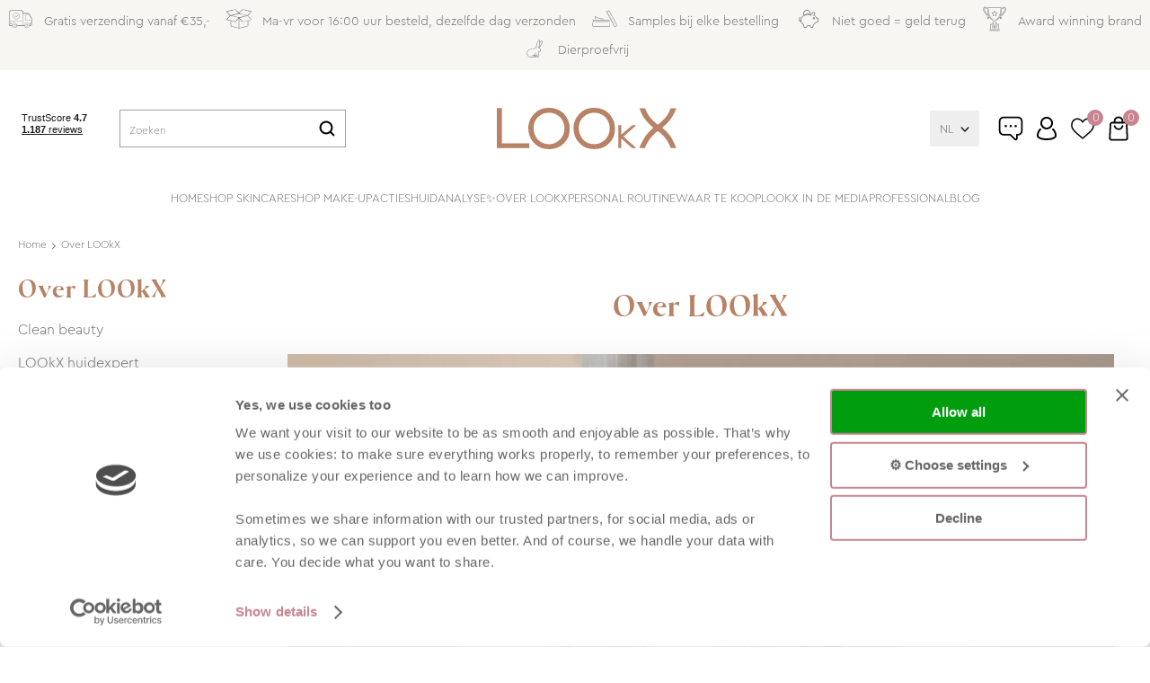

--- FILE ---
content_type: text/html; charset=utf-8
request_url: https://www.lookx.com/nl/pages/over-lookx/
body_size: 13453
content:
<!DOCTYPE html>


<html lang="nl">
<head>
    <meta http-equiv="Content-Type" content="text/html; charset=UTF-8"/>
<!--

Powered by NextChapter eCommerce
Unlock your growth at https://www.nextchapter-ecommerce.com

-->


<title>Over LOOkX Smart - Clean - Beauty</title>

<meta name="description" content="Dit van oorsprong Hollandse merk is grenzeloos goed. Met fans over de hele wereld, combineert LOOkX Dutch design met Italian beauty en Swiss science.">
    <meta property="og:image" content="http://cdn.nextchapter-ecommerce.com/Public/lookx_com/Images/og_logo.jpg">

<meta property="og:title" content="Over LOOkX Smart - Clean - Beauty">
<meta property="og:description" content="Dit van oorsprong Hollandse merk is grenzeloos goed. Met fans over de hele wereld, combineert LOOkX Dutch design met Italian beauty en Swiss science.">
<meta property="og:url" content="https://www.lookx.com/nl/pages/over-lookx/">

<meta name="format-detection" content="telephone=no">
<meta name="msapplication-tap-highlight" content="no">


    <meta name="viewport" content="width=device-width, initial-scale=1">

    <meta name="robots" content="index,follow">

<meta name="copyright" content="Copyright © NextChapter Software B.V. - All rights reserved">
<meta name="author" content="NextChapter Software B.V.">

<meta name="google-site-verification" content="GHgxV6ovXhnDljwb5VbymCO7JGJUghfwDSHsxZcUrWM" />
<meta name="google-site-verification" content="GABE_88fR7Ja9cpEQhjQMPPeneD3jsiXnnA8Dm6R95k" />
    <link rel="canonical" href="https://www.lookx.com/nl/pages/over-lookx/">

    <link rel="shortcut icon" href="//cdn.nextchapter-ecommerce.com/Public/lookx_com/images/favicon.png">

<link rel="Stylesheet" type="text/css" href="//cdn.nextchapter-ecommerce.com/Public/Styles/GetCss?s=lookx_com&amp;m=m&amp;p=1.191.3.0&amp;v=prod">


    
<script>
    !function(n,o,t){n.nextchapter={cookies:function e(){function c(o,t){var e=o[1];(!e||t[e])&&(0,o[0])(t,n)}function i(n){o.push(n)}return{onConsent:function(n,o){o?i([o,n]):i([n])},consented:function(n){for(var t=0,e=o.length;t<e;t++)c(o[t],n)},isConsented:function(o){var e=n[t]();return!!e&&!!e[o]&&e[o]}}}()}}(window,[],"getCookieConsent");

</script>


<script>
    dataLayer = [];

    
    nextchapter.cookies.onConsent(function(consent) {
        if (consent.preferences)
            dataLayer.push({ 'event': 'cookieconsent_preferences' });

        if (consent.statistics)
            dataLayer.push({ 'event': 'cookieconsent_statistics' });

        if (consent.marketing)
            dataLayer.push({ 'event': 'cookieconsent_marketing' });
    });
</script>
            



<script>

        
        (function (w, d, s, l, i) {
            w[l] = w[l] || []; w[l].push({
                'gtm.start':
                    new Date().getTime(), event: 'gtm.js'
            }); var f = d.getElementsByTagName(s)[0],
                j = d.createElement(s), dl = l != 'dataLayer' ? '&l=' + l : ''; j.async = true; j.src =
                '//www.googletagmanager.com/gtm.js?id=' + i + dl; f.parentNode.insertBefore(j, f);
        })(window, document, 'script', 'dataLayer', 'GTM-KLJQPK3');
        
</script>
                        <script id="Cookiebot" src="https://consent.cookiebot.com/uc.js"
            data-cbid="02289a91-ea1b-485c-adf2-43b4ccd00b23" type="text/javascript" async></script>
    <script>
        window.getCookieConsent = function() {
            return window.Cookiebot.consent;
        };

        function CookiebotCallback_OnAccept() {
            nextchapter.cookies.consented(window.Cookiebot.consent);
        }
    </script>
<!-- TikTok Pixel Code Start --> <script> !function (w, d, t) { w.TiktokAnalyticsObject=t;var ttq=w[t]=w[t]||[];ttq.methods=["page","track","identify","instances","debug","on","off","once","ready","alias","group","enableCookie","disableCookie","holdConsent","revokeConsent","grantConsent"],ttq.setAndDefer=function(t,e){t[e]=function(){t.push([e].concat(Array.prototype.slice.call(arguments,0)))}};for(var i=0;i<ttq.methods.length;i++)ttq.setAndDefer(ttq,ttq.methods[i]);ttq.instance=function(t){for( var e=ttq._i[t]||[],n=0;n<ttq.methods.length;n++)ttq.setAndDefer(e,ttq.methods[n]);return e},ttq.load=function(e,n){var r="https://analytics.tiktok.com/i18n/pixel/events.js",o=n&&n.partner;ttq._i=ttq._i||{},ttq._i[e]=[],ttq._i[e]._u=r,ttq._t=ttq._t||{},ttq._t[e]=+new Date,ttq._o=ttq._o||{},ttq._o[e]=n||{};n=document.createElement("script") ;n.type="text/javascript",n.async=!0,n.src=r+"?sdkid="+e+"&lib="+t;e=document.getElementsByTagName("script")[0];e.parentNode.insertBefore(n,e)}; ttq.load('D2DKPV3C77U067DPKTIG'); ttq.page(); }(window, document, 'ttq'); </script> <!-- TikTok Pixel Code End -->


    

<script>
    nextchapter.cookies.onConsent('marketing', function () {
        !function(f,b,e,v,n,t,s){if(f.fbq){return;}n=f.fbq=function(){n.callMethod?
                n.callMethod.apply(n,arguments):n.queue.push(arguments)};if(!f._fbq)f._fbq=n;
            n.push=n;n.loaded=!0;n.version='2.0';n.queue=[];t=b.createElement(e);t.async=!0;
            t.src=v;s=b.getElementsByTagName(e)[0];s.parentNode.insertBefore(t,s)}(window,
            document,'script','https://connect.facebook.net/en_US/fbevents.js');

        fbq('init','273145613852974');
        fbq('track', 'PageView');
    });
</script>


    </head>
<body class="lookxresponsivetemplate responsive">
    <div id="jq-loadingGif" class="loadingOverlay" style="display: none;">
        <img alt="Loading..." src="//cdn.nextchapter-ecommerce.com/Public/lookx_com/Images/loader.gif" />
    </div>
    <div id="wrap-all" class="wrap_all">
<div id="addedToCart" class="addedToCart" data-type="Toast" style="display: none;">
    <div id="cart-template-pre" class="wrapper">
        <div class="addedProductDetails">
            <img alt="Loading..." class="loader" src="//cdn.nextchapter-ecommerce.com/Public/lookx_com/Images/loader.gif" />
        </div>
    </div>
    <div id="cart-template-target" class="wrapper">
        <div class="template-placeholder">
        </div>
    </div>
</div>





<header class="site-header" id="header">
    <div class="site-header_top">
        

    <div class="uspList">
        <ul class="items">
                <li class="usp1 usp-11514">
    <span class="icon"></span>
    <span class="description">Gratis verzending vanaf €35,-</span>
                </li>
                <li class="usp2 usp-11522">
    <span class="icon"></span>
    <span class="description">Ma-vr voor 16:00 uur besteld, dezelfde dag verzonden</span>
                </li>
                <li class="usp3 usp-11512">
    <span class="icon"></span>
    <span class="description">Samples bij elke bestelling</span>
                </li>
                <li class="usp4 usp-11524">
    <span class="icon"></span>
    <span class="description">Niet goed = geld terug</span>
                </li>
                <li class="usp5 usp-11513">
    <span class="icon"></span>
    <span class="description">Award winning brand</span>
                </li>
                <li class="usp6 usp-11511">
    <span class="icon"></span>
    <span class="description">Dierproefvrij</span>
                </li>
        </ul>
    </div>


    </div>
    <div class="site-header_main">
        <div class="wrapper">
            <div class="site-header__buttons header-buttons">
        <a href="/nl/vind-een-winkel/" class="header-buttons__item header-buttons__item--locator"
           title="Winkels"><span class="header-buttons__label">Winkels</span></a>
    <a id="sideBarButton" class="header-buttons__item header-buttons__item--hamburger" title="Menu" href="#">
        <span class="header-buttons__label">Menu</span>
    </a>
    <div class="more_dd">
        <div class="more_dd-header">
    <div id="language-selection" class="language-selection">
        <div class="selected">
            NL <span class="arrow"></span>
        </div>
        <ul class="dropdown">
                <li>
                    <a href="https://www.lookx.com/en/" title="EN">
                        EN
                    </a>
                </li>
        </ul>
    </div>
            <a href="#" class="closeButton" title="Sluiten"></a>
        </div>
        <div id="menuContainer" class="more_dd_container">
    

<div id="moreDdShoppable" class="moredd_shoppable buttons">
    <span class="title">Shop</span>
        <ul>
                <li>
                    <a class="category category-30E67"
                       data-key="category" data-urlkey=""
                       href="/nl/" data-hide-loader="true">
                        Home
                    </a>
                </li>
                <li>
                    <a class="category category-30E37 shoppable_button opens-shoppable-menu-page"
                       data-key="category" data-urlkey="shop-skincare"
                       href="/nl/shop-skincare/" data-hide-loader="true">
                        Shop skincare
                    </a>
                </li>
                <li>
                    <a class="category category-30D8E shoppable_button opens-shoppable-menu-page"
                       data-key="category" data-urlkey="shop-make-up"
                       href="/nl/shop-make-up/" data-hide-loader="true">
                        Shop make-up
                    </a>
                </li>
                <li>
                    <a class="category category-30E66"
                       data-key="category" data-urlkey="acties"
                       href="/nl/acties/" data-hide-loader="true">
                        Acties
                    </a>
                </li>
                <li>
                    <a class="category category-33950"
                       data-key="category" data-urlkey="huidanalyse"
                       href="/nl/huidanalyse/" data-hide-loader="true">
                        Huidanalyse✨
                    </a>
                </li>
                <li>
                    <a class="category category-30E65"
                       data-key="category" data-urlkey=""
                       href="/nl/pages/over-lookx/" data-hide-loader="true">
                        Over LOOkX
                    </a>
                </li>
                <li>
                    <a class="category category-30E63"
                       data-key="category" data-urlkey=""
                       href="/nl/pages/personal-routine/" data-hide-loader="true">
                        Personal routine
                    </a>
                </li>
                <li>
                    <a class="category category-30EC1"
                       data-key="category" data-urlkey=""
                       href="/nl/vind-een-winkel/" data-hide-loader="true">
                        Waar te koop
                    </a>
                </li>
                <li>
                    <a class="category category-31E75"
                       data-key="category" data-urlkey=""
                       href="/nl/pages/lookx-in-de-media/" data-hide-loader="true">
                        LOOkX in de media
                    </a>
                </li>
                <li>
                    <a class="category category-30E97"
                       data-key="category" data-urlkey=""
                       href="/nl/word-lookx-huidexpert/" data-hide-loader="true">
                        Professional
                    </a>
                </li>
        </ul>

    <div class="shoppable_container" id="shoppable_container" data-item-class="items" data-url="/nl/categorie/shoppablemenu/"></div>

                <a href="/nl/blog/" class="shop shop--blog">
            Blog
        </a>
</div>
            <div class="moredd_account buttons">
            <span class="title">Account</span>
                <a class="login" href="/nl/account/inloggen/" title="Inloggen">
        Inloggen
    </a>

<a class="favorites" href="/nl/mijn-favorieten/" title="Mijn favorieten">
    Mijn favorieten
    (<span class="favorite-count">0</span>)
</a>
        </div>
                <div class="moredd_stores buttons">
            <span class="title">Winkels</span>

            <a href="/nl/vind-een-winkel/" class="locator">
                Vind een LOOkX expert &amp; verkooppunt
            </a>
        </div>
                <div class="moredd_service buttons">
            <span class="title">Service</span>
                <a class="service newsletter" href="/nl/nieuwsbrief/aanmelden/" title="Nieuwsbrief">
                    Nieuwsbrief
                </a>
            <a class="service" href="/nl/pages/contact/" target="">Klantenservice</a>            <a class="contact" href="/nl/pages/contact/" target="">Contact</a>        </div>
            <div class="moredd_info buttons">
            <span class="title">Over LOOkX</span>
<a class="info" href="/nl/pages/over-lookx/" target="">Over LOOkX</a>        </div>
</div>

    </div>
</div>

                <div class="header_rating">
                    <!-- TrustBox script -->
                    <script type="text/javascript" src="//widget.trustpilot.com/bootstrap/v5/tp.widget.bootstrap.min.js" async></script>
                    <!-- End TrustBox script -->
                    <!-- TrustBox widget - Micro Combo -->
                    <div class="trustpilot-widget" data-locale="nl"
                         data-template-id="53aa8807dec7e10d38f59f32"
                         data-businessunit-id="55f978d30000ff00058361e3" data-style-height="20"
                         data-style-width="420" data-font-family="Raleway" data-text-color="#666666"
                         data-theme="light" data-stars="1,2,3,4,5" data-no-reviews="hide" data-scroll-to-list="true" data-allow-robots="true">
                        <a href="https://nl.trustpilot.com/review/lookx.com" target="_blank" rel="noopener">TrustPilot</a>
                    </div>
                    <!-- End TrustBox widget -->
                </div>
            

<div id="search-bar" class="searchbar">
<form action="/nl/zoeken/" id="searchForm" method="post">        <a class="searchbarArrow do-search" href="/nl/zoeken/">Zoeken</a>
<input autocomplete="off" id="txtSearch" name="txtSearch" placeholder="Zoeken" type="text" />
<a href="#" id="txtSearch_clear" class="clear" style="display: none;">x</a>
<label for="txtSearch" class="sr-only">Zoeken</label>
</form></div>

            <a href="/nl/" title="Home" class="top_nav_logo headerLogo">
    <img alt="lookx_com" src="https://cdn.nextchapter-ecommerce.com/Public/lookx_com/Images/logo.svg" />
</a>

            <nav class="site-header__extra-navigation extra-navigation">
    <div id="language-selection" class="language-selection">
        <div class="selected">
            NL <span class="arrow"></span>
        </div>
        <ul class="dropdown">
                <li>
                    <a href="https://www.lookx.com/en/" title="EN">
                        EN
                    </a>
                </li>
        </ul>
    </div>
    <div class="customer-service">
<a class="" href="/nl/pages/contact/" target="">Klantenservice</a>    </div>
    <a class="login" href="/nl/account/inloggen/" title="Inloggen">
        Inloggen
    </a>
    <a class="header-buttons__item header-buttons__item--favorites" href="/nl/mijn-favorieten/" title="Mijn favorieten">
    <span class="header-buttons__label">Mijn favorieten</span>
    <span class="header-buttons__count favorite-count">0</span>
</a>
    

<a id="headerCartButton" href="/nl/winkelwagen/" title="Winkelwagen" class="header-buttons__item header-buttons__item--cart cart-button" style="">
    <span id="cartCount" class="cart-button__count"></span>
    <span id="cartTotal" class="cart-button__total"></span>
    <span class="header-buttons__label cart-button__label">Winkelwagen</span>
</a></nav>
        </div>
    </div>
    <div class="site-header_bottom">
        <nav class="site-header__navigation navbar">
    <ul class="navbar__list">
            <li class="navbar__item ">
                <a href="/nl/" class=" category-30E67 navbar__link">
                    Home
                </a>
            </li>
            <li class="navbar__item navbar__item--has-dropdown">
                <a href="/nl/shop-skincare/" class="shop-skincare category-30E37 navbar__link">
                    Shop skincare
                </a>
                    <div class="navbar__dropdown nav-dropdown">
                        <div class="wrapper">
                                <div class="nav-dropdown__column nav-dropdown__column--column-1">
            <div class="nav-dropdown__section">
                <div class="nav-dropdown__section-title">Skincare</div>
                <ul class="nav-dropdown__list">
                        <li class="nav-dropdown__item category-34079">
                            <a href="/nl/shop-skincare/calm/" class="nav-dropdown__item-link"
                               >
                                <span class="nav-dropdown__item-label">
                                    Calm+
                                </span>
                            </a>
                        </li>
                        <li class="nav-dropdown__item category-323D3">
                            <a href="/nl/shop-skincare/look-better/" class="nav-dropdown__item-link"
                               >
                                <span class="nav-dropdown__item-label">
                                    Look better...
                                </span>
                            </a>
                        </li>
                        <li class="nav-dropdown__item category-324B6">
                            <a href="/nl/shop-skincare/bestsellers/" class="nav-dropdown__item-link"
                               >
                                <span class="nav-dropdown__item-label">
                                    Bestsellers
                                </span>
                            </a>
                        </li>
                        <li class="nav-dropdown__item category-30E5F">
                            <a href="/nl/shop-skincare/award-winning/" class="nav-dropdown__item-link"
                               >
                                <span class="nav-dropdown__item-label">
                                    Award-winning
                                </span>
                            </a>
                        </li>
                        <li class="nav-dropdown__item category-323C7">
                            <a href="/nl/shop-skincare/cadeaubonnen/" class="nav-dropdown__item-link"
                               >
                                <span class="nav-dropdown__item-label">
                                    Cadeaubonnen
                                </span>
                            </a>
                        </li>
                        <li class="nav-dropdown__item category-30E53">
                            <a href="/nl/shop-skincare/reiniging/" class="nav-dropdown__item-link"
                               >
                                <span class="nav-dropdown__item-label">
                                    Reiniging
                                </span>
                            </a>
                        </li>
                        <li class="nav-dropdown__item category-30E54">
                            <a href="/nl/shop-skincare/exfolieren/" class="nav-dropdown__item-link"
                               >
                                <span class="nav-dropdown__item-label">
                                    Exfoli&#235;ren
                                </span>
                            </a>
                        </li>
                        <li class="nav-dropdown__item category-30E55">
                            <a href="/nl/shop-skincare/maskers/" class="nav-dropdown__item-link"
                               >
                                <span class="nav-dropdown__item-label">
                                    Maskers
                                </span>
                            </a>
                        </li>
                        <li class="nav-dropdown__item category-30E57">
                            <a href="/nl/shop-skincare/gezichtsolie/" class="nav-dropdown__item-link"
                               >
                                <span class="nav-dropdown__item-label">
                                    Gezichtsolie
                                </span>
                            </a>
                        </li>
                        <li class="nav-dropdown__item category-30E56">
                            <a href="/nl/shop-skincare/serum/" class="nav-dropdown__item-link"
                               >
                                <span class="nav-dropdown__item-label">
                                    Serum
                                </span>
                            </a>
                        </li>
                        <li class="nav-dropdown__item category-30E58">
                            <a href="/nl/shop-skincare/creme/" class="nav-dropdown__item-link"
                               >
                                <span class="nav-dropdown__item-label">
                                    Cr&#232;me
                                </span>
                            </a>
                        </li>
                                    </ul>
            </div>
    </div>
    <div class="nav-dropdown__column nav-dropdown__column--column-2">
            <div class="nav-dropdown__section">
                
                <ul class="nav-dropdown__list">
                        <li class="nav-dropdown__item category-30E59">
                            <a href="/nl/shop-skincare/man/" class="nav-dropdown__item-link"
                               >
                                <span class="nav-dropdown__item-label">
                                    Man
                                </span>
                            </a>
                        </li>
                        <li class="nav-dropdown__item category-30E5A">
                            <a href="/nl/shop-skincare/oogverzorging/" class="nav-dropdown__item-link"
                               >
                                <span class="nav-dropdown__item-label">
                                    Oogverzorging
                                </span>
                            </a>
                        </li>
                        <li class="nav-dropdown__item category-30E5C">
                            <a href="/nl/shop-skincare/travelsize/" class="nav-dropdown__item-link"
                               >
                                <span class="nav-dropdown__item-label">
                                    Travelsize
                                </span>
                            </a>
                        </li>
                        <li class="nav-dropdown__item category-30E5B">
                            <a href="/nl/shop-skincare/zonbescherming/" class="nav-dropdown__item-link"
                               >
                                <span class="nav-dropdown__item-label">
                                    Zonbescherming ☀️
                                </span>
                            </a>
                        </li>
                        <li class="nav-dropdown__item category-30E60">
                            <a href="/nl/shop-skincare/refill/" class="nav-dropdown__item-link"
                               >
                                <span class="nav-dropdown__item-label">
                                    Refill
                                </span>
                            </a>
                        </li>
                        <li class="nav-dropdown__item category-30E5D">
                            <a href="/nl/shop-skincare/overig/" class="nav-dropdown__item-link"
                               >
                                <span class="nav-dropdown__item-label">
                                    Overig
                                </span>
                            </a>
                        </li>
                                    </ul>
            </div>
    </div>
    <div class="nav-dropdown__column nav-dropdown__column--column-3">
            <div class="nav-dropdown__section">
                <div class="nav-dropdown__section-title">Look better</div>
                <ul class="nav-dropdown__list">
                        <li class="nav-dropdown__item category-3245B">
                            <a href="/nl/shop-skincare/look-better/now-and-in-the-future-anti-aging/" class="nav-dropdown__item-link"
                               >
                                <span class="nav-dropdown__item-label">
                                    now and in the future (anti-aging)
                                </span>
                            </a>
                        </li>
                        <li class="nav-dropdown__item category-3245A">
                            <a href="/nl/shop-skincare/look-better/than-the-first-signs-of-aging/" class="nav-dropdown__item-link"
                               >
                                <span class="nav-dropdown__item-label">
                                    than the first signs of aging
                                </span>
                            </a>
                        </li>
                        <li class="nav-dropdown__item category-323D2">
                            <a href="/nl/shop-skincare/look-better/during-the-menopause-hormonen/" class="nav-dropdown__item-link"
                               >
                                <span class="nav-dropdown__item-label">
                                    during the menopause (hormonen)
                                </span>
                            </a>
                        </li>
                        <li class="nav-dropdown__item category-32459">
                            <a href="/nl/shop-skincare/look-better/during-pregnancy-zwangerschap/" class="nav-dropdown__item-link"
                               >
                                <span class="nav-dropdown__item-label">
                                    during pregnancy (zwangerschap)
                                </span>
                            </a>
                        </li>
                        <li class="nav-dropdown__item category-325CC">
                            <a href="/nl/shop-skincare/look-better/during-puberty-puberteit/" class="nav-dropdown__item-link"
                               >
                                <span class="nav-dropdown__item-label">
                                    during puberty (puberteit)
                                </span>
                            </a>
                        </li>
                        <li class="nav-dropdown__item category-32469">
                            <a href="/nl/shop-skincare/look-better/after-a-long-day-lange-dag/" class="nav-dropdown__item-link"
                               >
                                <span class="nav-dropdown__item-label">
                                    after a long day (lange dag)
                                </span>
                            </a>
                        </li>
                        <li class="nav-dropdown__item category-3246A">
                            <a href="/nl/shop-skincare/look-better/after-a-night-out-avond-uit/" class="nav-dropdown__item-link"
                               >
                                <span class="nav-dropdown__item-label">
                                    after a night out (avond uit)
                                </span>
                            </a>
                        </li>
                        <li class="nav-dropdown__item category-3246B">
                            <a href="/nl/shop-skincare/look-better/during-spring-lente/" class="nav-dropdown__item-link"
                               >
                                <span class="nav-dropdown__item-label">
                                    during spring (lente)
                                </span>
                            </a>
                        </li>
                        <li class="nav-dropdown__item category-3246C">
                            <a href="/nl/shop-skincare/look-better/during-summer-zomer/" class="nav-dropdown__item-link"
                               >
                                <span class="nav-dropdown__item-label">
                                    during summer (zomer)
                                </span>
                            </a>
                        </li>
                        <li class="nav-dropdown__item category-3247A">
                            <a href="/nl/shop-skincare/look-better/during-autumn-herfst/" class="nav-dropdown__item-link"
                               >
                                <span class="nav-dropdown__item-label">
                                    during autumn (herfst)
                                </span>
                            </a>
                        </li>
                        <li class="nav-dropdown__item category-3247B">
                            <a href="/nl/shop-skincare/look-better/during-winter-winter/" class="nav-dropdown__item-link"
                               >
                                <span class="nav-dropdown__item-label">
                                    during winter (winter)
                                </span>
                            </a>
                        </li>
                                    </ul>
            </div>
    </div>
    <div class="nav-dropdown__column nav-dropdown__column--column-4">
            <div class="nav-dropdown__section">
                <div class="nav-dropdown__section-title">Productlijn</div>
                <ul class="nav-dropdown__list">
                        <li class="nav-dropdown__item">
                            <a href="/nl/shop-skincare/?productlijn=Calm%2b" class="nav-dropdown__item-link"
                                                                  rel="nofollow"
>
                                <span class="nav-dropdown__item-label">
                                    Calm+
                                </span>
                            </a>
                        </li>
                        <li class="nav-dropdown__item">
                            <a href="/nl/shop-skincare/?productlijn=Youth+defense+(Pre+anti-ageing)" class="nav-dropdown__item-link"
                                                                  rel="nofollow"
>
                                <span class="nav-dropdown__item-label">
                                    Youth defense (Pre anti-ageing)
                                </span>
                            </a>
                        </li>
                        <li class="nav-dropdown__item">
                            <a href="/nl/shop-skincare/?productlijn=Retinol2ndG+(Anti-ageing)" class="nav-dropdown__item-link"
                                                                  rel="nofollow"
>
                                <span class="nav-dropdown__item-label">
                                    Retinol2ndG (Anti-ageing)
                                </span>
                            </a>
                        </li>
                        <li class="nav-dropdown__item">
                            <a href="/nl/shop-skincare/?productlijn=Moisture+(Hydratatie)" class="nav-dropdown__item-link"
                                                                  rel="nofollow"
>
                                <span class="nav-dropdown__item-label">
                                    Moisture (Hydratatie)
                                </span>
                            </a>
                        </li>
                        <li class="nav-dropdown__item">
                            <a href="/nl/shop-skincare/?productlijn=Balance+(Kalmerend)" class="nav-dropdown__item-link"
                                                                  rel="nofollow"
>
                                <span class="nav-dropdown__item-label">
                                    Balance (Kalmerend)
                                </span>
                            </a>
                        </li>
                        <li class="nav-dropdown__item">
                            <a href="/nl/shop-skincare/?productlijn=Solution+(Talgregulering)" class="nav-dropdown__item-link"
                                                                  rel="nofollow"
>
                                <span class="nav-dropdown__item-label">
                                    Solution (Talgregulering)
                                </span>
                            </a>
                        </li>
                        <li class="nav-dropdown__item">
                            <a href="/nl/shop-skincare/?productlijn=Man+(Manverzorging)" class="nav-dropdown__item-link"
                                                                  rel="nofollow"
>
                                <span class="nav-dropdown__item-label">
                                    Man (Manverzorging)
                                </span>
                            </a>
                        </li>
                                    </ul>
            </div>
    </div>
    <div class="nav-dropdown__column nav-dropdown__column--column-5">
            <div class="nav-dropdown__section nav-dropdown__section--has-image">
                <div class="nav-dropdown__section-title">Nieuw: Calm+</div>
                        <a href="/nl/shop-skincare/calm/" class="nav-dropdown__section-image-link">
                            <img class="lazy nav-dropdown__section-image" data-src="//cdn.nextchapter-ecommerce.com/Public/MenuBlocks/1826-18088-nieuw-calm.png" src="//cdn.nextchapter-ecommerce.com/Public/lookx_com/Images/loader.gif">
                        </a>
                <ul class="nav-dropdown__list">
                                    </ul>
            </div>
    </div>

                        </div>
                    </div>
            </li>
            <li class="navbar__item navbar__item--has-dropdown">
                <a href="/nl/shop-make-up/" class="shop-make-up category-30D8E navbar__link">
                    Shop make-up
                </a>
                    <div class="navbar__dropdown nav-dropdown">
                        <div class="wrapper">
                                <div class="nav-dropdown__column nav-dropdown__column--column-1">
            <div class="nav-dropdown__section">
                <div class="nav-dropdown__section-title">Make-up</div>
                <ul class="nav-dropdown__list">
                        <li class="nav-dropdown__item category-323C8">
                            <a href="/nl/shop-make-up/cadeaubonnen/" class="nav-dropdown__item-link"
                               >
                                <span class="nav-dropdown__item-label">
                                    Cadeaubonnen
                                </span>
                            </a>
                        </li>
                        <li class="nav-dropdown__item category-3136B">
                            <a href="/nl/shop-make-up/nieuw/" class="nav-dropdown__item-link"
                               >
                                <span class="nav-dropdown__item-label">
                                    NIEUW!
                                </span>
                            </a>
                        </li>
                        <li class="nav-dropdown__item category-30E38">
                            <a href="/nl/shop-make-up/gezicht/" class="nav-dropdown__item-link"
                               >
                                <span class="nav-dropdown__item-label">
                                    Gezicht
                                </span>
                            </a>
                        </li>
                        <li class="nav-dropdown__item category-30D8F">
                            <a href="/nl/shop-make-up/ogen/" class="nav-dropdown__item-link"
                               >
                                <span class="nav-dropdown__item-label">
                                    Ogen
                                </span>
                            </a>
                        </li>
                        <li class="nav-dropdown__item category-30E4B">
                            <a href="/nl/shop-make-up/lippen/" class="nav-dropdown__item-link"
                               >
                                <span class="nav-dropdown__item-label">
                                    Lippen
                                </span>
                            </a>
                        </li>
                        <li class="nav-dropdown__item category-30E4C">
                            <a href="/nl/shop-make-up/kwasten/" class="nav-dropdown__item-link"
                               >
                                <span class="nav-dropdown__item-label">
                                    Kwasten
                                </span>
                            </a>
                        </li>
                        <li class="nav-dropdown__item category-30E4E">
                            <a href="/nl/shop-make-up/award-winning/" class="nav-dropdown__item-link"
                               >
                                <span class="nav-dropdown__item-label">
                                    Award-winning
                                </span>
                            </a>
                        </li>
                        <li class="nav-dropdown__item category-30E52">
                            <a href="/nl/shop-make-up/overig/" class="nav-dropdown__item-link"
                               >
                                <span class="nav-dropdown__item-label">
                                    Overig
                                </span>
                            </a>
                        </li>
                                    </ul>
            </div>
    </div>
    <div class="nav-dropdown__column nav-dropdown__column--column-2">
            <div class="nav-dropdown__section nav-dropdown__section--has-image">
                <div class="nav-dropdown__section-title">Perfecte make-up basis</div>
                        <a href="/nl/blog/artikel/creeer-de-perfecte-make-up-basis/" class="nav-dropdown__section-image-link">
                            <img class="lazy nav-dropdown__section-image" data-src="//cdn.nextchapter-ecommerce.com/Public/MenuBlocks/1826-28863-perfecte-make-up-basis.png" src="//cdn.nextchapter-ecommerce.com/Public/lookx_com/Images/loader.gif">
                        </a>
                <ul class="nav-dropdown__list">
                                    </ul>
            </div>
    </div>
    <div class="nav-dropdown__column nav-dropdown__column--column-3">
            <div class="nav-dropdown__section nav-dropdown__section--has-image">
                <div class="nav-dropdown__section-title">Nieuwe nude lipstick</div>
                        <a href="/nl/2614943/lipstick-no-205-nude-matt/" class="nav-dropdown__section-image-link">
                            <img class="lazy nav-dropdown__section-image" data-src="//cdn.nextchapter-ecommerce.com/Public/MenuBlocks/1826-68203-nude-matt-menu.png" src="//cdn.nextchapter-ecommerce.com/Public/lookx_com/Images/loader.gif">
                        </a>
                <ul class="nav-dropdown__list">
                                    </ul>
            </div>
    </div>

                        </div>
                    </div>
            </li>
            <li class="navbar__item ">
                <a href="/nl/acties/" class="acties category-30E66 navbar__link">
                    Acties
                </a>
            </li>
            <li class="navbar__item ">
                <a href="/nl/huidanalyse/" class="huidanalyse category-33950 navbar__link">
                    Huidanalyse✨
                </a>
            </li>
            <li class="navbar__item ">
                <a href="/nl/pages/over-lookx/" class=" category-30E65 navbar__link">
                    Over LOOkX
                </a>
            </li>
            <li class="navbar__item ">
                <a href="/nl/pages/personal-routine/" class=" category-30E63 navbar__link">
                    Personal routine
                </a>
            </li>
            <li class="navbar__item ">
                <a href="/nl/vind-een-winkel/" class=" category-30EC1 navbar__link">
                    Waar te koop
                </a>
            </li>
            <li class="navbar__item ">
                <a href="/nl/pages/lookx-in-de-media/" class=" category-31E75 navbar__link">
                    LOOkX in de media
                </a>
            </li>
            <li class="navbar__item ">
                <a href="/nl/word-lookx-huidexpert/" class=" category-30E97 navbar__link">
                    Professional
                </a>
            </li>


        
            <li class="navbar__item navbar__item--blog">
                <a class=" navbar__link" href="/nl/blog/">
                    Blog
                </a>
            </li>
    </ul>
</nav>

    </div>
</header>

<div class="middle content-13CAE" id="middle">    <div id="content-content">
        <div class="breadCrumbTrail" itemscope itemtype="http://schema.org/BreadcrumbList">
<span class="breadCrumbItem" itemprop="itemListElement" itemscope itemtype="http://schema.org/ListItem">
<a href="/nl/" title="Home" itemprop="item"><span itemprop="name">Home</span></a>
<meta itemprop="position" content="1" />
</span>
<span class="seperator">-&gt;</span><span class="breadCrumbItem" itemprop="itemListElement" itemscope itemtype="http://schema.org/ListItem">
<span itemprop="name">Over LOOkX</span>
<meta itemprop="item" content="https://www.lookx.com/nl/pages/over-lookx/" />
<meta itemprop="position" content="2" />
</span>
</div>

            <nav class="content-nav">
        <a class="content-nav__title" href="/nl/pages/over-lookx/">Over LOOkX</a>
        <ul class="content-nav__list">
                <li class="content-nav__item">
                    <a class="" href="/nl/pages/clean-beauty/" target="">Clean beauty</a>
                </li>
                <li class="content-nav__item">
                    <a class="" href="/nl/pages/lookx-huidexpert/" target="">LOOkX huidexpert</a>
                </li>
                <li class="content-nav__item">
                    <a class="" href="/nl/pages/een-ultieme-glow-met-de-prooflooksbetter-facial/" target="">Een ultieme glow met de #ProofLooksBetter Facial</a>
                </li>
                <li class="content-nav__item">
                    <a class="" href="/nl/pages/skin-science/" target="">Skin science</a>
                </li>
                <li class="content-nav__item">
                    <a class="" href="/nl/pages/cindy-van-der-peet/" target="">Cindy van der Peet</a>
                </li>
        </ul>
    </nav>

<div class="content">
    <h1 class="pageTitle">Over LOOkX</h1>

        <nav class="content-buttons content-buttons--small">
            <ul class="content-buttons__list">
                    <li class="content-buttons__item">
                        <a href="/nl/pages/clean-beauty/" target="">Clean beauty</a>
                    </li>
                    <li class="content-buttons__item">
                        <a href="/nl/pages/lookx-huidexpert/" target="">LOOkX huidexpert</a>
                    </li>
                    <li class="content-buttons__item">
                        <a href="/nl/pages/een-ultieme-glow-met-de-prooflooksbetter-facial/" target="">Een ultieme glow met de #ProofLooksBetter Facial</a>
                    </li>
                    <li class="content-buttons__item">
                        <a href="/nl/pages/skin-science/" target="">Skin science</a>
                    </li>
                    <li class="content-buttons__item">
                        <a href="/nl/pages/cindy-van-der-peet/" target="">Cindy van der Peet</a>
                    </li>
            </ul>
        </nav>

        <div class="text">
        <div class="contentTemplate full">
<div class="contentTemplateImage"><!-- Hier kan een afbeelding worden geplaatst --> <img src="//assets.nextchapter-ecommerce.com/Media/rkuh39ib/98610-90799_Homebanner_productfamilie.jpg" width="964" height="441" />
<div class="blank">&nbsp;<br />
<div class="contentTemplate full">
<div class="contentTemplateText" style="background-color: #f9efe7;">
<div style="margin: 40px;">
<p><br /><span style="color: #b78166;"><br />Je huid nu, is niet meer dezelfde als je huid gisteren. </span><br /><span style="color: #b78166;">Of zoals ze morgen zal zijn.</span><br /><span style="color: #b78166;">&nbsp;</span><br /><span style="color: #b78166;">Je huid leeft.</span><br /><span style="color: #b78166;">Ze is constant in beweging.</span><br /><span style="color: #b78166;">Ze evolueert met het verstrijken van de tijd.</span><br /><span style="color: #b78166;">Of het nu komt door sterke zonnestralen, je dieet, hormonen, slaap, stress of het natuurlijke verouderingsproces, je huid past zich altijd aan de wereld om haar heen aan.</span><br /><br /><span style="color: #b78166;">Je huid is <strong>everchanging.</strong></span><br /><span style="color: #b78166;">Daarom heb je huidverzorging nodig die <strong>altijd werkt.</strong></span><br /><span style="color: #b78166;">Huidverzorging met bewezen resultaten, in plaats van loze beloftes.</span><br /><span style="color: #b78166;">Ongeacht de omstandigheden.</span><br /><br /><span style="color: #b78166;">Bij LOOkX doen we er alles aan om huidverzorgingsproducten te ontwikkelen die echt werken.</span><br /><span style="color: #b78166;">Onze producten zijn geen loze beloften van hydratatie, bescherming of anti-aging.</span><br /><span style="color: #b78166;">Onze producten leveren resultaten op, full stop.</span><br /><br /><span style="color: #b78166;">Laat het onvoorspelbare weer of het verstrijken van de tijd de natuurlijke schoonheid van je huid niet&nbsp;be&iuml;nvloeden.</span><br /><span style="color: #b78166;">Zie er altijd op je best uit. Met LOOkX &ndash; cosmetics for the <strong>Everchanging Skin.&nbsp;</strong></span><br /><br /><span style="color: #b78166;">#ProofLooksBetter<br /><br /><br /></span></p>
</div>
</div>
</div>
</div>
</div>
</div>
    </div>


    



</div>

    </div>
</div>            <div id="footer" class="footer footer_type_b">
        <div class="footer__top">
            <div class="wrapper">
                    <div class="footer-newsletter">
                        <div class="footer-newsletter__content">
                                <div class="footer-newsletter__title">
                                    Stay updated én ontvang €5,- shoptegoed.
                                </div>
                                                            <div class="footer-newsletter__description">
                                    Ontvang exclusieve aanbiedingen, probeer als eerste nieuwe producten uit en ontvang tips voor jouw Everchanging Skin. Meld je nu aan!
                                </div>
                        </div>
                        <div class="footer-newsletter__form"><div class="emailForm email">
<form Length="26" action="/nl/nieuwsbrief/aanmelden/" method="post"><input name="__RequestVerificationToken" type="hidden" value="N996Rwrr-NniCJ66RQj4UeyYS9lo08PLwEfWQsNZ7NnKgqxPXvoS1p7e9b25cWDWcbOvfMW1KHjXCT3uPhlP9hdYeDFDOGO-OQ9TS3nbix81" />        <div class="icon"></div>
        <input type="email" id="EmailAddress" name="EmailAddress"
               placeholder="E-mailadres"/>
        <label class="sr-only" for="EmailAddress">
            E-mailadres
        </label>
        <a href="#" class="signupButton submit submitsForm">
            Aanmelden
        </a>
</form></div>
</div>
                    </div>
                    <div class="socialWrap">
        <div class="socialTitle">
            Volg ons
        </div>
        <div class="socialMedia">
            <ul class="socialMedia__list">
                    <li><a href="https://www.facebook.com/LOOkXCosmetics" target="_blank" title="Volg LOOkX op Facebook"><img alt="Volg LOOkX op Facebook" class="lazy" data-src="//cdn.nextchapter-ecommerce.com/Public/lookx_com/Images/footer/facebook.svg" src="//cdn.nextchapter-ecommerce.com/Public/Images/no_loader.png"></a></li>
                    <li><a href="https://www.instagram.com/lookxcosmetics/" target="_blank" title="Volg LOOkX op Instagram"><img alt="Volg LOOkX op Instagram" class="lazy" data-src="//cdn.nextchapter-ecommerce.com/Public/lookx_com/Images/footer/instagram.svg" src="//cdn.nextchapter-ecommerce.com/Public/Images/no_loader.png"></a></li>
                    <li><a href="https://www.youtube.com/c/LOOkXCosmetics" target="_blank" title="Volg LOOkX op YouTube"><img alt="Volg LOOkX op YouTube" class="lazy" data-src="//cdn.nextchapter-ecommerce.com/Public/lookx_com/Images/footer/youtube.svg" src="//cdn.nextchapter-ecommerce.com/Public/Images/no_loader.png"></a></li>
                    <li><a href="https://nl.linkedin.com/company/lookx-smart-clean-beauty" target="_blank" title="Volg LOOkX op LinkedIn"><img alt="Volg LOOkX op LinkedIn" class="lazy" data-src="//cdn.nextchapter-ecommerce.com/Public/lookx_com/Images/footer/linkedin.svg" src="//cdn.nextchapter-ecommerce.com/Public/Images/no_loader.png"></a></li>
                    <li><a href="https://www.tiktok.com/@lookxcosmetics" target="_blank" title="Volg LOOkX op TikTok"><img alt="Volg LOOkX op TikTok" class="lazy" data-src="//cdn.nextchapter-ecommerce.com/Public/lookx_com/Images/footer/tiktok.svg" src="//cdn.nextchapter-ecommerce.com/Public/Images/no_loader.png"></a></li>
            </ul>
        </div>
    </div>

            </div>
        </div>
        <div class="footer__list">
            <div class="wrapper">
                
        <div class="footerItem item1">
            <h3 class="title">Klantenservice</h3>

                <div class="footerItemContent">
                    <!-- TrustBox script -->
<script src="//widget.trustpilot.com/bootstrap/v5/tp.widget.bootstrap.min.js" async="" type="text/javascript"></script>
<!-- End TrustBox script --> <!-- TrustBox widget - Mini --> <br />
<div class="trustpilot-widget" data-locale="nl-NL" data-template-id="53aa8807dec7e10d38f59f32" data-businessunit-id="55f978d30000ff00058361e3" data-style-height="150px" data-style-width="100%" data-theme="light" data-font-family="Raleway" data-text-color="#666666"><a href="https://nl.trustpilot.com/review/lookx.com" target="_blank" rel="noopener noreferrer">Trustpilot</a></div>
<!-- End TrustBox widget -->
                </div>

                <ul class="footerItemContent">
                        <li>
<a href="/nl/pages/contact/"><span class="arrow"></span>Contact</a>                        </li>
                        <li>
<a href="/nl/pages/betaalinformatie/"><span class="arrow"></span>Betalen</a>                        </li>
                        <li>
<a href="/nl/pages/verzendinformatie/"><span class="arrow"></span>Verzendinformatie</a>                        </li>
                        <li>
<a href="/nl/pages/retouren-en-ruilen/"><span class="arrow"></span>Retouren & ruilen</a>                        </li>
                        <li>
<a href="/nl/pages/faq-veelgestelde-vragen/"><span class="arrow"></span>FAQ: Veelgestelde vragen</a>                        </li>
                </ul>
        </div>
        <div class="footerItem item2">
            <h3 class="title">Over LOOkX</h3>


                <ul class="footerItemContent">
                        <li>
<a href="/nl/pages/over-lookx/"><span class="arrow"></span>Over ons</a>                        </li>
                        <li>
<a href="/nl/pages/lookx-huidexpert/"><span class="arrow"></span>Smart beauty</a>                        </li>
                        <li>
<a href="/nl/pages/clean-beauty/"><span class="arrow"></span>Clean beauty</a>                        </li>
                        <li>
<a href="/nl/pages/skin-science/"><span class="arrow"></span>Skin science</a>                        </li>
                        <li>
<a href="/nl/pages/cindy-van-der-peet/"><span class="arrow"></span>Founder Cindy</a>                        </li>
                        <li>
<a href="/nl/pages/probeer-lookx-zelf/"><span class="arrow"></span>Niet goed = geld terug!</a>                        </li>
                </ul>
        </div>
        <div class="footerItem item3">
            <h3 class="title">Meer informatie</h3>


                <ul class="footerItemContent">
                        <li>
<a href="/nl/pages/lookx-en-100weeks/"><span class="arrow"></span>LOOkX Charity program</a>                        </li>
                        <li>
<a href="/nl/pages/award-winning-brand/"><span class="arrow"></span>Award winning brand</a>                        </li>
                        <li>
<a href="/nl/pages/lookx-in-de-media/"><span class="arrow"></span>LOOkX in de media</a>                        </li>
                        <li>
<a href="/nl/pages/lookx-refill-concept/"><span class="arrow"></span>LOOkX Refill concept</a>                        </li>
                        <li>
<a href="/nl/pages/ingredienten/"><span class="arrow"></span>LOOkX Ingrediënten</a>                        </li>
                        <li>
<a href="/nl/pages/lookx-ambassadeurs/"><span class="arrow"></span>LOOkX Ambassadeurs</a>                        </li>
                        <li>
<a href="/nl/pages/een-ultieme-glow-met-de-prooflooksbetter-facial/"><span class="arrow"></span>#ProofLooksBetter Facial</a>                        </li>
                        <li>
<a href="/nl/pages/vacatures/"><span class="arrow"></span>LOOkX Vacatures</a>                        </li>
                        <li>
<a href="/nl/word-lookx-huidexpert/" target="_blank"><span class="arrow"></span>Voor de salon professional</a>                        </li>
                </ul>
        </div>
        <div class="footerItem item4">
            <h3 class="title">Award winning brand</h3>

                <div class="footerItemContent">
                    <ul class="award-icons">
<li><img src="//cdn.nextchapter-ecommerce.com/public/Media/rkuh39ib/79907-96997_Astir.svg" width="60" height="60" /></li>
<li><img src="//cdn.nextchapter-ecommerce.com/public/Media/rkuh39ib/79908-69170_Pure_beauty_2018.svg" width="60" height="60" /></li>
<li><img src="//cdn.nextchapter-ecommerce.com/public/Media/rkuh39ib/79909-16695_DBA_2019.svg" width="60" height="60" /></li>
<li><img src="//cdn.nextchapter-ecommerce.com/public/Media/rkuh39ib/79910-15256_Pure_beauty_2019.svg" width="60" height="60" /></li>
<li><img src="//cdn.nextchapter-ecommerce.com/public/Media/rkuh39ib/79911-07071_Pure_London_2019.svg" width="60" height="60" /></li>
<li><img src="//cdn.nextchapter-ecommerce.com/public/Media/rkuh39ib/79912-83147_DBA_2020.svg" width="60" height="60" /></li>
<li><img src="//cdn.nextchapter-ecommerce.com/public/Media/rkuh39ib/79913-17560_DBA_2_2020.svg" width="60" height="60" /></li>
<li><img src="//cdn.nextchapter-ecommerce.com/public/Media/rkuh39ib/79914-77700_Pure_beauty_2022.svg" width="60" height="60" /></li>
<li><img src="//cdn.nextchapter-ecommerce.com/public/Media/rkuh39ib/79915-88289_DBA_2022.svg" width="60" height="60" /></li>
</ul>
                </div>

        </div>
        <div class="footerItem item5">
            <h3 class="title">Gespot in de media</h3>

                <div class="footerItemContent">
                    <ul class="media-icons">
<li><a href="/nl/pages/lookx-in-de-media/"><img src="//assets.nextchapter-ecommerce.com/Media/rkuh39ib/99177-06928_GRAZIA_1.svg" width="100" height="60" /></a></li>
<li><a href="/nl/pages/lookx-in-de-media/"><img src="//assets.nextchapter-ecommerce.com/Media/rkuh39ib/99178-77204_ELLE_1.svg" width="100" height="60" /></a></li>
<li><a href="/nl/pages/lookx-in-de-media/"><img src="//assets.nextchapter-ecommerce.com/Media/rkuh39ib/99179-94977_VOGUE_1.svg" width="100" height="60" /></a></li>
<li><a href="/nl/pages/lookx-in-de-media/"><img src="//assets.nextchapter-ecommerce.com/Media/rkuh39ib/99180-68785_marie_claire_1.svg" width="100" height="60" /></a></li>
<li><a href="/nl/pages/lookx-in-de-media/"><img src="//assets.nextchapter-ecommerce.com/Media/rkuh39ib/99181-14328_NOUVEAU_1.svg" width="100" height="60" /></a></li>
<li><a href="/nl/pages/lookx-in-de-media/"><img src="//assets.nextchapter-ecommerce.com/Media/rkuh39ib/99182-90780_cosmopolitan_1.svg" width="100" height="60" /></a></li>
</ul>
                </div>

        </div>

            </div>
        </div>
        <div class="footer__bottom">
    <div class="wrapper">
        

    <div class="footer-bottom__left">
            <div class="footer_logos">
            <span class="paymentLogos">
                <span class="large label">Veilig betalen</span>
<span class="logo"><img alt="iDEAL" class="lazy" data-src="//cdn.nextchapter-ecommerce.com/Public/lookx_com/Images/footer/ideal.svg" src="//cdn.nextchapter-ecommerce.com/Public/Images/no_loader.png"></span>
<span class="logo"><img alt="Bancontact / Mister Cash" class="lazy" data-src="//cdn.nextchapter-ecommerce.com/Public/lookx_com/Images/footer/bancontact-mister-cash.svg" src="//cdn.nextchapter-ecommerce.com/Public/Images/no_loader.png"></span>
<span class="logo"><img alt="MasterCard" class="lazy" data-src="//cdn.nextchapter-ecommerce.com/Public/lookx_com/Images/footer/mastercard.svg" src="//cdn.nextchapter-ecommerce.com/Public/Images/no_loader.png"></span>
<span class="logo"><img alt="Visa" class="lazy" data-src="//cdn.nextchapter-ecommerce.com/Public/lookx_com/Images/footer/visa.svg" src="//cdn.nextchapter-ecommerce.com/Public/Images/no_loader.png"></span>
<span class="logo"><img alt="Riverty" class="lazy" data-src="//cdn.nextchapter-ecommerce.com/Public/lookx_com/Images/footer/riverty.svg" src="//cdn.nextchapter-ecommerce.com/Public/Images/no_loader.png"></span>
            </span>
                    <span class="shippingLogos">
                <span class="large label">Vervoer met</span>
<span class="logo"><img alt="PostNL" class="lazy" data-src="//cdn.nextchapter-ecommerce.com/Public/lookx_com/Images/footer/postnl.svg" src="//cdn.nextchapter-ecommerce.com/Public/Images/no_loader.png"></span>
            </span>
            </div>

    </div>

        <div class="footer_text">
            <ul class="footer_links">
                    <li>
                        <a href="/nl/pages/algemene-voorwaarden/" target="">Algemene voorwaarden</a>
                    </li>
                    <li>
                        <a href="/nl/pages/privacy/" target="">Privacy</a>
                    </li>
            </ul>
            <div class="footer_copyright">
                <span class="footer_copyright__year">&copy; 2026</span> <span class="footer_copyright__sitename">LOOkX</span>
            </div>
        </div>
    </div>
</div>
    </div>

    </div>

    
    <div style="display: none;">
<script id="cart-template" type="text/html">
        <a href="#" class="closeButton" title="Sluiten">
            <span class="icon"></span>
        </a>
        <div class="addedProductDetails">
            <div class="title"><span class="icon"></span>{$T.title}</div>
        </div>
        <div class="cartDetails">
            <div class="row">
                <div class="label">Artikelen:</div>
                <div class="value">{$T.productCount}</div>
            </div>
            <div class="row">
                <div class="label">Subtotaal <span>(incl. BTW)</span>:</div>
                <div class="value">{$T.subTotal}</div>
            </div>
            <div class="row addedToCart_buttons">
                <a href="/nl/winkelwagen/" class="showCartButton" title="Bekijk winkelwagen">
                    Bekijk winkelwagen
                    <span class="arrow"></span>
                </a>
            </div>
        </div>
</script>


    </div>

    
    
<script src="https://static.nextchapter-ecommerce.com/dist/1.191.3.0/core.js"></script>

<script>
    nextchapter.initApp('IOWGDsKgNSVWnm3aNqvY6sXakUKo_2jEkPa4lTKURO_qkIClq2FULNf-E1P2nr4GSqi2pQ1CrNp1LegyzC05DHatUG48twFiLFkwvmjr_zw1');
</script>



            <script>
    nextchapter.options.set({"baseUrl":"/nl/","searchBaseUrl":"/nl/zoeken/","cdnUrl":"https://static.nextchapter-ecommerce.com/","siteName":"lookx_com","domainName":"www_lookx_com","language":"nl","mode":"mobile","isResponsive":true,"pagingType":"Manual","resources":{"moreInformation":"Meer informatie","lessInformation":"Minder informatie","free":"Gratis","loadingButtonText":"Verwerken...","close":"Sluiten","save":"Opslaan","day":"dag","days":"dagen","hour":"uur","hoursAfterNumber":"uur","minute":"minuut","minutes":"minuten","second":"seconde","seconds":"seconden","stockReminder":"Houd mij op de hoogte","stockWarningSingle":"Nog 1 stuk op voorraad","stockWarningPlural":"Nog {0} stuks op voorraad"},"features":{"stickyHeader":true}});

</script>





<script src="https://static.nextchapter-ecommerce.com/Front/Scripts/Common/facebook.min.js?1.191.3.0"></script>

<script>
    nextchapter.common.facebook.checkInitiateCheckout({
        enableConversions: true,
        eventId: '4802866c-581b-414a-b394-ad4e9be7e74e',
        type: 'InitiateCheckout',
        actionSource: 'website',
        token: 'WPA19GfIehRA9HwUxkupvokGtZ37_9POBWP43liXcd8ioHso40paeeb629_sFdt-WhSHq7qnZr-FqmmkoRdT_nRdt-EZ5xPNn-hrp9eEgUc1',
        sourceUrl: document.referrer
    });
</script>    
    

    




            

            <script>
    nextchapter.common.delay.register(function() {
        window.dataLayer.push({
            'event': 'trigger_tags'
        });
    });
</script>    </body>
</html>


--- FILE ---
content_type: text/css
request_url: https://cdn.nextchapter-ecommerce.com/public/styles/live/lookx_com//variables.tokens.css
body_size: 1853
content:
:root{	/* Tokens */	--black: #000000; 	--border-radius-lg: var(--size-micro-lg); 	--border-radius-md: var(--size-micro-md); 	--border-radius-none: var(--size-micro-none); 	--border-radius-sm: var(--size-micro-sm); 	--border-radius-xl: var(--size-micro-xl); 	--border-radius-xs: var(--size-micro-xs); 	--border-radius-xxl: var(--size-micro-xxl); 	--border-radius-xxs: var(--size-micro-xxs); 	--border-width-lg: var(--size-micro-lg); 	--border-width-md: var(--size-micro-md); 	--border-width-none: var(--size-micro-none); 	--border-width-sm: var(--size-micro-sm); 	--border-width-xl: var(--size-micro-xl); 	--border-width-xs: var(--size-micro-xs); 	--border-width-xxl: var(--size-micro-xxl); 	--border-width-xxs: var(--size-micro-xxs); 	--notification-error-complementary: #FFFFFF; 	--notification-error: #EA0000; 	--notification-info-complementary: #FFFFFF; 	--notification-info: #7A9EF9; 	--notification-success-complementary: #FFFFFF; 	--notification-success: #24B50D; 	--notification-warn-complementary: #000000; 	--notification-warn: #EAA800; 	--primary-active-complementary: var(--neutral-white); 	--primary-active: var(--brand-pink-400); 	--primary-complementary: var(--neutral-white); 	--primary-disabled-background: var(--neutral-gray-500); 	--primary-disabled-complementary: var(--neutral-gray-800); 	--primary-hover-complementary: var(--neutral-white); 	--primary-hover: var(--brand-pink-400); 	--primary: var(--brand-pink-500); 	--secondary-active-complementary: var(--neutral-white); 	--secondary-active: var(--brand-brown-400); 	--secondary-complementary: var(--neutral-white); 	--secondary-disabled-on: var(--neutral-gray-800); 	--secondary-disabled: var(--neutral-gray-500); 	--secondary-hover-complementary: var(--neutral-white); 	--secondary-hover: var(--brand-brown-400); 	--secondary: var(--brand-brown-500); 	--size-macro-lg: 80px; 	--size-macro-md: 64px; 	--size-macro-none: 0px; 	--size-macro-sm: 48px; 	--size-macro-xl: 96px; 	--size-macro-xs: 32px; 	--size-macro-xxl: 128px; 	--size-macro-xxs: 16px; 	--size-meso-lg: 40px; 	--size-meso-md: 32px; 	--size-meso-none: 0px; 	--size-meso-sm: 24px; 	--size-meso-xl: 48px; 	--size-meso-xs: 16px; 	--size-meso-xxl: 56px; 	--size-meso-xxs: 8px; 	--size-micro-lg: 16px; 	--size-micro-md: 8px; 	--size-micro-none: 0px; 	--size-micro-sm: 4px; 	--size-micro-xl: 24px; 	--size-micro-xs: 2px; 	--size-micro-xxl: 32px; 	--size-micro-xxs: 1px; 	--tertiary-active-complementary: var(--brand-brown-400); 	--tertiary-active: var(--brand-peach-400); 	--tertiary-complementary: var(--brand-brown-500); 	--tertiary-disabled-complementary: var(--neutral-gray-800); 	--tertiary-disabled: var(--neutral-gray-500); 	--tertiary-hover-complementary: var(--brand-brown-400); 	--tertiary-hover: var(--brand-peach-400); 	--tertiary: var(--brand-peach-500); 	--transparent: var(--neutral-transparent); 	--typography-body-p1-font-family: var(--brand-body); 	--typography-body-p1-font-size: 16px; 	--typography-body-p1-font-weight: 300; 	--typography-body-p1-letter-spacing: 0px; 	--typography-body-p1-line-height: 22px; 	--typography-body-p2-font-family: var(--brand-body); 	--typography-body-p2-font-size: 14px; 	--typography-body-p2-font-weight: 300; 	--typography-body-p2-letter-spacing: 0px; 	--typography-body-p2-line-height: 22px; 	--typography-body-p3-font-family: var(--brand-body); 	--typography-body-p3-font-size: 13px; 	--typography-body-p3-font-weight: 300; 	--typography-body-p3-letter-spacing: 0px; 	--typography-body-p3-line-height: 22px; 	--typography-body-p4-font-family: var(--brand-body); 	--typography-body-p4-font-size: 12px; 	--typography-body-p4-font-weight: 600; 	--typography-body-p4-letter-spacing: 0px; 	--typography-body-p4-line-height: 15px; 	--typography-headers-h1-font-family: var(--brand-header); 	--typography-headers-h1-font-size: 48px; 	--typography-headers-h1-font-style: normal; 	--typography-headers-h1-font-weight: 400; 	--typography-headers-h1-letter-spacing: 1px; 	--typography-headers-h1-line-height: 57.599998474121094px; 	--typography-headers-h2-font-family: var(--brand-header); 	--typography-headers-h2-font-size: 36px; 	--typography-headers-h2-font-style: normal; 	--typography-headers-h2-font-weight: 400; 	--typography-headers-h2-letter-spacing: 1px; 	--typography-headers-h2-line-height: 43.20000076293945px; 	--typography-headers-h3-font-family: var(--brand-header); 	--typography-headers-h3-font-size: 30px; 	--typography-headers-h3-font-style: normal; 	--typography-headers-h3-font-weight: 400; 	--typography-headers-h3-letter-spacing: 1px; 	--typography-headers-h3-line-height: 36px; 	--typography-headers-h4-font-family: var(--brand-header); 	--typography-headers-h4-font-size: 16px; 	--typography-headers-h4-font-style: normal; 	--typography-headers-h4-font-weight: 400; 	--typography-headers-h4-letter-spacing: 1px; 	--typography-headers-h4-line-height: 24px; 	--typography-headers-h5-font-family: var(--brand-header); 	--typography-headers-h5-font-size: 18px; 	--typography-headers-h5-font-style: normal; 	--typography-headers-h5-font-weight: 400; 	--typography-headers-h5-letter-spacing: 1px; 	--typography-headers-h5-line-height: 24px; 	--typography-headers-h6-font-family: var(--brand-header); 	--typography-headers-h6-font-size: 16px; 	--typography-headers-h6-font-style: normal; 	--typography-headers-h6-font-weight: 400; 	--typography-headers-h6-letter-spacing: 1px; 	--typography-headers-h6-line-height: 24px; 	--typography-link-active-color: var(--primary-active); 	--typography-link-active-font-style: normal; 	--typography-link-active-font-weight: inherit; 	--typography-link-active-text-decoration: none; 	--typography-link-color: var(--primary); 	--typography-link-font-style: normal; 	--typography-link-font-weight: inherit; 	--typography-link-hover-color: var(--primary-hover); 	--typography-link-hover-font-style: normal; 	--typography-link-hover-font-weight: inherit; 	--typography-link-hover-text-decoration: none; 	--typography-link-text-decoration: underline; 	--white: #FFFFFF; 	--black: #000000; 	--border-radius-lg: var(--size-micro-lg); 	--border-radius-md: var(--size-micro-md); 	--border-radius-none: var(--size-micro-none); 	--border-radius-sm: var(--size-micro-sm); 	--border-radius-xl: var(--size-micro-xl); 	--border-radius-xs: var(--size-micro-xs); 	--border-radius-xxl: var(--size-micro-xxl); 	--border-radius-xxs: var(--size-micro-xxs); 	--border-width-lg: var(--size-micro-lg); 	--border-width-md: var(--size-micro-md); 	--border-width-none: var(--size-micro-none); 	--border-width-sm: var(--size-micro-sm); 	--border-width-xl: var(--size-micro-xl); 	--border-width-xs: var(--size-micro-xs); 	--border-width-xxl: var(--size-micro-xxl); 	--border-width-xxs: var(--size-micro-xxs); 	--notification-error-complementary: #FFFFFF; 	--notification-error: #EA0000; 	--notification-info-complementary: #FFFFFF; 	--notification-info: #7A9EF9; 	--notification-success-complementary: #FFFFFF; 	--notification-success: #24B50D; 	--notification-warn-complementary: #000000; 	--notification-warn: #EAA800; 	--primary-active-complementary: var(--neutral-white); 	--primary-active: var(--brand-pink-400); 	--primary-complementary: var(--neutral-white); 	--primary-disabled-background: var(--neutral-gray-500); 	--primary-disabled-complementary: var(--neutral-gray-800); 	--primary-hover-complementary: var(--neutral-white); 	--primary-hover: var(--brand-pink-400); 	--primary: var(--brand-pink-500); 	--secondary-active-complementary: var(--neutral-white); 	--secondary-active: var(--brand-brown-400); 	--secondary-complementary: var(--neutral-white); 	--secondary-disabled-on: var(--neutral-gray-800); 	--secondary-disabled: var(--neutral-gray-500); 	--secondary-hover-complementary: var(--neutral-white); 	--secondary-hover: var(--brand-brown-400); 	--secondary: var(--brand-brown-500); 	--size-macro-lg: 80px; 	--size-macro-md: 64px; 	--size-macro-none: 0px; 	--size-macro-sm: 48px; 	--size-macro-xl: 96px; 	--size-macro-xs: 32px; 	--size-macro-xxl: 128px; 	--size-macro-xxs: 16px; 	--size-meso-lg: 40px; 	--size-meso-md: 32px; 	--size-meso-none: 0px; 	--size-meso-sm: 24px; 	--size-meso-xl: 48px; 	--size-meso-xs: 16px; 	--size-meso-xxl: 56px; 	--size-meso-xxs: 8px; 	--size-micro-lg: 16px; 	--size-micro-md: 8px; 	--size-micro-none: 0px; 	--size-micro-sm: 4px; 	--size-micro-xl: 24px; 	--size-micro-xs: 2px; 	--size-micro-xxl: 32px; 	--size-micro-xxs: 1px; 	--tertiary-active-complementary: var(--brand-brown-400); 	--tertiary-active: var(--brand-peach-400); 	--tertiary-complementary: var(--brand-brown-500); 	--tertiary-disabled-complementary: var(--neutral-gray-800); 	--tertiary-disabled: var(--neutral-gray-500); 	--tertiary-hover-complementary: var(--brand-brown-400); 	--tertiary-hover: var(--brand-peach-400); 	--tertiary: var(--brand-peach-500); 	--transparent: var(--neutral-transparent); 	--typography-body-p1-font-family: var(--brand-body); 	--typography-body-p1-font-size: 16px; 	--typography-body-p1-font-weight: 300; 	--typography-body-p1-letter-spacing: 0px; 	--typography-body-p1-line-height: 22px; 	--typography-body-p2-font-family: var(--brand-body); 	--typography-body-p2-font-size: 14px; 	--typography-body-p2-font-weight: 300; 	--typography-body-p2-letter-spacing: 0px; 	--typography-body-p2-line-height: 22px; 	--typography-body-p3-font-family: var(--brand-body); 	--typography-body-p3-font-size: 13px; 	--typography-body-p3-font-weight: 300; 	--typography-body-p3-letter-spacing: 0px; 	--typography-body-p3-line-height: 22px; 	--typography-body-p4-font-family: var(--brand-body); 	--typography-body-p4-font-size: 12px; 	--typography-body-p4-font-weight: 600; 	--typography-body-p4-letter-spacing: 0px; 	--typography-body-p4-line-height: 15px; 	--typography-headers-h1-font-family: var(--brand-header); 	--typography-headers-h1-font-size: 48px; 	--typography-headers-h1-font-style: normal; 	--typography-headers-h1-font-weight: 400; 	--typography-headers-h1-letter-spacing: 1px; 	--typography-headers-h1-line-height: 57.599998474121094px; 	--typography-headers-h2-font-family: var(--brand-header); 	--typography-headers-h2-font-size: 36px; 	--typography-headers-h2-font-style: normal; 	--typography-headers-h2-font-weight: 400; 	--typography-headers-h2-letter-spacing: 1px; 	--typography-headers-h2-line-height: 43.20000076293945px; 	--typography-headers-h3-font-family: var(--brand-header); 	--typography-headers-h3-font-size: 30px; 	--typography-headers-h3-font-style: normal; 	--typography-headers-h3-font-weight: 400; 	--typography-headers-h3-letter-spacing: 1px; 	--typography-headers-h3-line-height: 36px; 	--typography-headers-h4-font-family: var(--brand-header); 	--typography-headers-h4-font-size: 16px; 	--typography-headers-h4-font-style: normal; 	--typography-headers-h4-font-weight: 400; 	--typography-headers-h4-letter-spacing: 1px; 	--typography-headers-h4-line-height: 24px; 	--typography-headers-h5-font-family: var(--brand-header); 	--typography-headers-h5-font-size: 18px; 	--typography-headers-h5-font-style: normal; 	--typography-headers-h5-font-weight: 400; 	--typography-headers-h5-letter-spacing: 1px; 	--typography-headers-h5-line-height: 24px; 	--typography-headers-h6-font-family: var(--brand-header); 	--typography-headers-h6-font-size: 16px; 	--typography-headers-h6-font-style: normal; 	--typography-headers-h6-font-weight: 400; 	--typography-headers-h6-letter-spacing: 1px; 	--typography-headers-h6-line-height: 24px; 	--typography-link-active-color: var(--primary-active); 	--typography-link-active-font-style: normal; 	--typography-link-active-font-weight: inherit; 	--typography-link-active-text-decoration: none; 	--typography-link-color: var(--primary); 	--typography-link-font-style: normal; 	--typography-link-font-weight: inherit; 	--typography-link-hover-color: var(--primary-hover); 	--typography-link-hover-font-style: normal; 	--typography-link-hover-font-weight: inherit; 	--typography-link-hover-text-decoration: none; 	--typography-link-text-decoration: underline; 	--white: #FFFFFF; 	}

--- FILE ---
content_type: image/svg+xml
request_url: https://cdn.nextchapter-ecommerce.com/public/Media/rkuh39ib/79914-77700_Pure_beauty_2022.svg
body_size: 254092
content:
<svg xmlns="http://www.w3.org/2000/svg" xmlns:xlink="http://www.w3.org/1999/xlink" width="60" zoomAndPan="magnify" viewBox="0 0 45 44.999999" height="60" preserveAspectRatio="xMidYMid meet" version="1.0"><defs><filter x="0%" y="0%" width="100%" height="100%" id="id1"><feColorMatrix values="0 0 0 0 1 0 0 0 0 1 0 0 0 0 1 0 0 0 1 0" color-interpolation-filters="sRGB"/></filter><filter x="0%" y="0%" width="100%" height="100%" id="id2"><feColorMatrix values="0 0 0 0 1 0 0 0 0 1 0 0 0 0 1 0.2126 0.7152 0.0722 0 0" color-interpolation-filters="sRGB"/></filter><clipPath id="id3"><path d="M 2 0 L 43.546875 0 L 43.546875 45 L 2 45 Z M 2 0 " clip-rule="nonzero"/></clipPath><image x="0" y="0" width="448" xlink:href="[data-uri]" id="id4" height="481" preserveAspectRatio="xMidYMid meet"/><mask id="id5"><g filter="url(#id1)"><g filter="url(#id2)" transform="matrix(0.09375, 0, 0, 0.0935551, 1.544944, 0)"><image x="0" y="0" width="448" xlink:href="[data-uri]" height="481" preserveAspectRatio="xMidYMid meet"/></g></g></mask><image x="0" y="0" width="448" xlink:href="[data-uri]" id="id6" height="481" preserveAspectRatio="xMidYMid meet"/></defs><g clip-path="url(#id3)"><g mask="url(#id5)"><g transform="matrix(0.09375, 0, 0, 0.0935551, 1.544944, 0)"><image x="0" y="0" width="448" xlink:href="[data-uri]" height="481" preserveAspectRatio="xMidYMid meet"/></g></g></g></svg>

--- FILE ---
content_type: image/svg+xml
request_url: https://cdn.nextchapter-ecommerce.com/public/Media/rkuh39ib/79911-07071_Pure_London_2019.svg
body_size: 284915
content:
<svg xmlns="http://www.w3.org/2000/svg" xmlns:xlink="http://www.w3.org/1999/xlink" width="60" zoomAndPan="magnify" viewBox="0 0 45 44.999999" height="60" preserveAspectRatio="xMidYMid meet" version="1.0"><defs><filter x="0%" y="0%" width="100%" height="100%" id="id1"><feColorMatrix values="0 0 0 0 1 0 0 0 0 1 0 0 0 0 1 0 0 0 1 0" color-interpolation-filters="sRGB"/></filter><filter x="0%" y="0%" width="100%" height="100%" id="id2"><feColorMatrix values="0 0 0 0 1 0 0 0 0 1 0 0 0 0 1 0.2126 0.7152 0.0722 0 0" color-interpolation-filters="sRGB"/></filter><image x="0" y="0" width="493" xlink:href="[data-uri]" id="id3" height="529" preserveAspectRatio="xMidYMid meet"/><mask id="id4"><g filter="url(#id1)"><g filter="url(#id2)" transform="matrix(0.0927992, 0, 0, 0.092155, 0.0000005, -1.899247)"><image x="0" y="0" width="493" xlink:href="[data-uri]" height="529" preserveAspectRatio="xMidYMid meet"/></g></g></mask><image x="0" y="0" width="493" xlink:href="[data-uri]" id="id5" height="529" preserveAspectRatio="xMidYMid meet"/></defs><g mask="url(#id4)"><g transform="matrix(0.0927992, 0, 0, 0.092155, 0.0000005, -1.899247)"><image x="0" y="0" width="493" xlink:href="[data-uri]" height="529" preserveAspectRatio="xMidYMid meet"/></g></g></svg>

--- FILE ---
content_type: image/svg+xml
request_url: https://cdn.nextchapter-ecommerce.com/Public/lookx_com/images/dierproefvrij-grijs.svg
body_size: 2068
content:
<svg width="99" height="98" viewBox="0 0 99 98" fill="none" xmlns="http://www.w3.org/2000/svg">
<path d="M67.8057 49.4557C75.6751 42.7236 82.0103 25.2005 79.6098 21.8492C78.8517 21.4216 74.2252 23.0826 70.1762 26.7582C69.2857 21.9818 68.281 18.4389 67.3364 18.375C62.373 19.8541 54.4615 38.2273 56.0137 47.323L46.177 53.377H40.7322C19.6088 52.0453 10.2473 77.6518 28.892 85.7254H58.3179C58.7812 85.7254 59.1482 85.4011 59.1181 85.0276C59.1482 81.7845 55.5023 79.6272 51.712 80.0056C53.908 79.3275 55.9896 78.4037 57.8848 77.2538L60.7726 85.2783C60.8929 85.5436 61.1877 85.7451 61.5427 85.75H65.4112C65.8504 85.7402 66.2354 85.4257 66.2054 85.067C65.0262 76.6789 64.5629 72.8902 67.6613 64.512C79.6158 63.3572 74.2312 53.947 67.8057 49.4655V49.4557ZM70.3867 28.3405C70.5853 28.3159 70.7778 28.2373 70.9101 28.0948C73.431 25.4363 76.7039 23.9769 78.3584 23.3626C79.0563 28.9301 73.5634 42.414 66.4701 48.7333C66.44 48.7186 66.4159 48.7087 66.3859 48.694C69.0511 43.21 71.3012 34.4681 70.3867 28.3405ZM57.4636 84.4183H54.3832C54.2028 83.1898 53.4748 82.1039 52.4099 81.3127C54.8345 81.1309 57.0906 82.4724 57.4636 84.4183ZM72.7993 60.9395C71.4456 63.0771 67.7034 63.1164 65.2849 63.4751C64.1117 63.6471 64.3764 65.0918 65.9707 64.7183C63.0949 71.8485 63.3957 77.2587 64.5268 84.4331H62.1383C56.7477 69.2588 61.2599 77.6764 46.8508 79.7501C51.1765 77.6961 54.0945 73.8828 54.0945 69.5143C54.0945 65.1459 53.7335 68.8608 53.2943 68.8608C52.8551 68.8608 52.4941 69.1507 52.4941 69.5143C52.5182 75.3472 46.6101 80.0449 39.5951 80.0449C38.5482 80.0597 38.5362 81.3373 39.5951 81.352C43.7463 81.6616 51.7481 79.7353 52.7709 84.4134H28.9281C12.9306 76.0155 21.2873 53.9077 40.3591 54.6841C40.4614 54.6497 47.1456 54.7922 46.929 54.5514L56.14 48.8807C56.1701 49.1264 56.1882 49.3819 56.2243 49.6178C56.3686 50.4679 57.9209 50.3156 57.8126 49.4606C55.9415 41.0577 61.2599 25.2643 66.9153 20.4045C70.0017 26.1095 69.2376 41.1069 64.6291 48.748C64.4606 49.0822 64.6531 49.4655 65.0623 49.6031C69.1293 51.0478 74.6463 57.888 72.7933 60.9346L72.7993 60.9395Z" fill="#666666"/>
</svg>


--- FILE ---
content_type: image/svg+xml
request_url: https://assets.nextchapter-ecommerce.com/Media/rkuh39ib/99178-77204_ELLE_1.svg
body_size: 460
content:
<svg xmlns="http://www.w3.org/2000/svg" xml:space="preserve" id="Laag_1" x="0" y="0" style="enable-background:new 0 0 100 60" version="1.1" viewBox="0 0 100 60"><style type="text/css">.st0{fill-rule:evenodd;clip-rule:evenodd;fill:#d19e83}</style><g id="Page-1_00000044139906837291660030000018067210108124206783_" transform="matrix(13.46679 0 0 13.46679 20 20)"><g id="logo_00000072984207228844952530000003704467611248784287_"><g id="Group_00000022558618692428910740000003924615426658238894_"><path id="Shape_00000099648766941148494090000008539749417143497125_" d="M-.82 2.04h-.2v.04H.07v-.69H.03s0 .4-.14.53c-.11.11-.23.12-.42.12V.77s.14-.01.2.05c.1.1.11.23.11.41h.04V.27h-.04c0 .18-.01.31-.11.41-.06.06-.2.05-.2.05v-1.2c.19 0 .28.01.39.12.13.13.14.53.14.53h.04V-.5h-1.06v.04h.2v2.5z" class="st0"/><path id="path14_00000017509903675019446860000005875205415449431948_" d="M1.3-.46v2.51c.19 0 .31-.02.42-.13.13-.13.14-.53.14-.53h.04v.69H.8v-.04h.19V-.48h-.2v-.04h.68v.04l-.17.02z" class="st0"/><path id="path16_00000017507311513701206900000015459915623972661659_" d="M3.05-.46v2.51c.19 0 .31-.02.42-.13.12-.13.13-.53.13-.53h.03v.69H2.54v-.04h.2V-.48h-.19v-.04h.68v.04l-.18.02z" class="st0"/><path id="path18_00000068638487582914207200000008121846851462123171_" d="M4.53 2.04h-.19v.04h1.09v-.69h-.04s0 .4-.14.53c-.1.1-.22.11-.41.11V.77s.14-.01.2.05c.1.1.11.23.11.41h.04V.27h-.04c0 .18-.01.31-.11.41-.06.06-.2.05-.2.05v-1.2c.19 0 .28.01.39.12.13.13.14.53.14.53h.03V-.5H4.34v.04h.2l-.01 2.5z" class="st0"/></g></g></g></svg>

--- FILE ---
content_type: image/svg+xml
request_url: https://cdn.nextchapter-ecommerce.com/Public/lookx_com/images/saving.svg
body_size: 3024
content:
<?xml version="1.0" encoding="utf-8"?>
<!-- Generator: Adobe Illustrator 25.4.1, SVG Export Plug-In . SVG Version: 6.00 Build 0)  -->
<svg version="1.1" xmlns="http://www.w3.org/2000/svg" xmlns:xlink="http://www.w3.org/1999/xlink" x="0px" y="0px"
	 viewBox="0 0 484 484" style="enable-background:new 0 0 484 484;" xml:space="preserve">
<style type="text/css">
	.st0{fill:#666666;}
	.st1{display:none;}
</style>
<g id="Layer_1">
	<path class="st0" d="M160.9,403.4l29.5-0.6l26-32.2l0,0c1.1-1.4,2.8-2.1,4.5-2.1l0,0H269c2.3,0,4.3,1.4,5.2,3.4l18.4,31.9h22.3
		l7.9-29.4c0.7-3.6,8.1-35.1,71.2-79.7l0,0c1-0.7,2.2-1.1,3.3-1.1h17.5v-59.9h-20.5c-2.5,0-4.6-1.5-5.4-3.7
		c-1.7-3.8-21-45.8-48.6-49.5l0,0c-3.1-0.4-5.3-3.3-4.9-6.5c0.1-0.8,0.4-1.6,0.8-2.3l21.6-43.3c-9.2-5.4-36-13.1-68.5,49.7l0,0
		c-1.5,2.8-4.9,3.9-7.7,2.5c-0.7-0.3-1.2-0.8-1.7-1.3c-28.1-27.5-72.1-25.1-109.7-6.4c-17.6,8.7-33.8,21-46.3,35.4
		c-12.4,14.3-21.2,30.6-24.3,47.6c-5.4,30.2,7.4,63,50.7,91.1l0,0c1.5,1,2.4,2.5,2.6,4.2L160.9,403.4L160.9,403.4z M193.3,414.2
		l-36.7,0.7c-3,0.3-5.8-1.8-6.3-4.8l0,0l-8.4-55c-46.2-30.8-59.7-67.4-53.6-101.3c3.5-19.2,13.2-37.4,26.9-53.1
		c13.5-15.6,31-28.8,49.9-38.2c39.4-19.5,85.5-22.6,117.5,3.8c43.5-78.6,82.2-47.5,86-44.2c2.1,1.7,2.8,4.6,1.6,7.1l0,0l-20.8,41.6
		c25.7,8.6,43.3,40.7,48.5,51.3h22.6c3.2,0,5.7,2.6,5.7,5.7v71.4c0,3.2-2.6,5.7-5.7,5.7H399c-58.7,42-64.5,68.9-64.9,71.2
		c0,0.3-0.1,0.5-0.2,0.8l-9,33.7c-0.5,2.6-2.9,4.6-5.6,4.6h-29.9c-2,0-4-1-5.1-2.9l0,0L265.7,380h-42.1l-25.7,31.8
		C196.9,413.2,195.2,414.2,193.3,414.2L193.3,414.2z"/>
	<path class="st0" d="M344.1,212.6c5.2,0,9.9,2.1,13.3,5.5c3.4,3.4,5.5,8.1,5.5,13.3c0,5.2-2.1,9.9-5.5,13.3
		c-3.4,3.4-8.1,5.5-13.3,5.5c-5.2,0-9.9-2.1-13.3-5.5c-3.4-3.4-5.5-8.1-5.5-13.3c0-5.2,2.1-9.9,5.5-13.3
		C334.1,214.7,338.8,212.6,344.1,212.6L344.1,212.6z M349.3,226.3c-1.3-1.3-3.2-2.2-5.2-2.2c-2,0-3.9,0.8-5.2,2.2
		c-1.3,1.3-2.2,3.2-2.2,5.2c0,2,0.8,3.9,2.2,5.2c1.3,1.3,3.2,2.2,5.2,2.2c2,0,3.9-0.8,5.2-2.2c1.3-1.3,2.2-3.2,2.2-5.2
		C351.4,229.5,350.6,227.6,349.3,226.3z"/>
	<path class="st0" d="M96.6,284.4c2.7-1.7,3.4-5.3,1.7-7.9c-1.7-2.7-5.3-3.4-7.9-1.7c-0.1,0.1-36.9,24.5-11.4-59.1
		c0.9-3-0.8-6.2-3.8-7.1c-3-0.9-6.2,0.8-7.1,3.8C33.3,326.2,96.4,284.5,96.6,284.4z"/>
	<path class="st0" d="M210.8,70c18.9,0,36.1,7.7,48.5,20.1c12.4,12.4,20.1,29.6,20.1,48.5c0,4.7-0.5,9.3-1.4,13.9
		c-1,4.7-2.4,9.1-4.2,13.3l0,0c-1.3,2.9-4.6,4.3-7.5,3c-0.3-0.1-0.6-0.3-0.9-0.5c-14.2-8-30.8-10.7-47.9-9.2
		c-19.1,1.6-38.7,8.4-56.5,18.8l0,0c-2.7,1.6-6.3,0.7-7.9-2.1c0-0.1-0.1-0.1-0.1-0.2c-3.4-5.4-6.1-11.2-8-17.5
		c-1.8-6.2-2.8-12.7-2.8-19.5c0-18.9,7.7-36.1,20.1-48.5C174.7,77.6,191.9,70,210.8,70L210.8,70z M251.2,98.2
		c-10.3-10.3-24.6-16.7-40.4-16.7c-15.8,0-30,6.4-40.4,16.7c-10.3,10.3-16.7,24.6-16.7,40.4c0,5.7,0.8,11.1,2.3,16.2
		c1.1,3.6,2.4,7,4.1,10.2c17.8-9.6,37.3-15.9,56.3-17.5c17.1-1.5,33.9,0.9,48.9,7.8c0.5-1.7,1-3.5,1.3-5.2c0.8-3.7,1.2-7.5,1.2-11.6
		C267.9,122.8,261.5,108.5,251.2,98.2z"/>
</g>
<g id="Master_Layer_4" class="st1">
</g>
</svg>


--- FILE ---
content_type: image/svg+xml
request_url: https://cdn.nextchapter-ecommerce.com/public/Media/rkuh39ib/79915-88289_DBA_2022.svg
body_size: 286723
content:
<svg xmlns="http://www.w3.org/2000/svg" xmlns:xlink="http://www.w3.org/1999/xlink" width="60" zoomAndPan="magnify" viewBox="0 0 45 44.999999" height="60" preserveAspectRatio="xMidYMid meet" version="1.0"><defs><filter x="0%" y="0%" width="100%" height="100%" id="id1"><feColorMatrix values="0 0 0 0 1 0 0 0 0 1 0 0 0 0 1 0 0 0 1 0" color-interpolation-filters="sRGB"/></filter><filter x="0%" y="0%" width="100%" height="100%" id="id2"><feColorMatrix values="0 0 0 0 1 0 0 0 0 1 0 0 0 0 1 0.2126 0.7152 0.0722 0 0" color-interpolation-filters="sRGB"/></filter><image x="0" y="0" width="343" xlink:href="[data-uri]" id="id3" height="341" preserveAspectRatio="xMidYMid meet"/><mask id="id4"><g filter="url(#id1)"><g filter="url(#id2)" transform="matrix(0.131195, 0, 0, 0.131965, -0.0990312, 0.0000288)"><image x="0" y="0" width="343" xlink:href="[data-uri]" height="341" preserveAspectRatio="xMidYMid meet"/></g></g></mask><image x="0" y="0" width="343" xlink:href="[data-uri]" id="id5" height="341" preserveAspectRatio="xMidYMid meet"/></defs><g mask="url(#id4)"><g transform="matrix(0.131195, 0, 0, 0.131965, -0.0990312, 0.0000288)"><image x="0" y="0" width="343" xlink:href="[data-uri]" height="341" preserveAspectRatio="xMidYMid meet"/></g></g></svg>

--- FILE ---
content_type: image/svg+xml
request_url: https://assets.nextchapter-ecommerce.com/Media/rkuh39ib/99182-90780_cosmopolitan_1.svg
body_size: 665
content:
<svg xmlns="http://www.w3.org/2000/svg" xml:space="preserve" id="Laag_1" x="0" y="0" style="enable-background:new 0 0 100 60" version="1.1" viewBox="0 0 100 60"><style type="text/css">.st0{fill:#d19e83}</style><g id="g4174" transform="translate(17.196 -201.138) scale(4.70781)"><path id="polygon5" d="M-1.34 47.82c-.46 0-.82.44-.82 1.66 0 1.04.2 1.66.82 1.66.68 0 .76-.67.76-1.23l-.49-.02c-.01.46-.05.76-.25.76-.18 0-.24-.12-.24-1.16 0-1.08.12-1.16.24-1.16.15 0 .21.2.21.72l.52-.02c0-.59-.08-1.21-.75-1.21zm1.65 0c-.51 0-.85.4-.85 1.66 0 1.25.34 1.66.85 1.66s.85-.4.85-1.66c0-.17-.01-.33-.02-.48.2.67 1.02.83 1.02 1.33 0 .13-.06.31-.26.31-.25 0-.25-.31-.25-.49h-.52c0 .44.13.99.75.99.34 0 .58-.16.7-.42v.36h.43v-2.33h.01l.39 2.33h.32l.39-2.33h.01v2.33h.52v-1.53c.01 1.21.35 1.59.85 1.59.47 0 .78-.32.84-1.31v1.24h.59V49.8h.23c.42 0 .66-.24.73-.6 0 .09-.01.19-.01.29 0 1.25.34 1.66.85 1.66s.85-.4.85-1.66c0-1.25-.34-1.66-.85-1.66-.41 0-.7.26-.8 1-.03-.69-.37-.94-1.02-.94h-.58v1.24c-.05-.98-.38-1.31-.84-1.31-.5 0-.84.38-.85 1.59v-1.53h-.75l-.27 1.63h-.01l-.26-1.63h-.78v.7c-.05-.46-.27-.77-.72-.77-.48 0-.75.38-.75.85-.12-.62-.4-.84-.79-.84zm9.28.07v3.18h1.33v-.49h-.74v-2.69h-.59zm1.42 0v3.18h.59v-3.18h-.59zm.67 0v.49h.5v2.69h.59v-2.69h.49l-.38 2.69h.48l.08-.7h.47l.08.7h1.02v-1.92h.01l.62 1.93h.45V47.9h-.47v1.68h-.01l-.51-1.68h-.57v2.93l-.37-2.93h-.84l-.06.45v-.45l-1.58-.01zm-11.37.43c.14 0 .21.14.21.82v.67c0 .69-.08.82-.21.82-.14 0-.21-.14-.21-.82v-.66c-.01-.7.08-.83.21-.83zm1.52 0c.23 0 .23.3.23.48h.5v1.01c-.26-.57-.96-.77-.96-1.21.01-.16.09-.28.23-.28zm3.66 0c.14 0 .21.14.21.82v.67c0 .69-.08.82-.21.82-.14 0-.21-.14-.21-.82v-.66c0-.7.07-.83.21-.83zm3.23 0c.14 0 .21.14.21.82v.67c0 .69-.08.82-.21.82-.14 0-.21-.14-.21-.82v-.66c0-.7.08-.83.21-.83zm-1.8.06h.05c.19 0 .38.01.38.48 0 .38-.13.48-.37.48h-.06v-.96zm6.77 0 .18 1.52h-.37l.19-1.52z" class="st0"/></g></svg>

--- FILE ---
content_type: image/svg+xml
request_url: https://cdn.nextchapter-ecommerce.com/public/Media/rkuh39ib/79912-83147_DBA_2020.svg
body_size: 169507
content:
<svg xmlns="http://www.w3.org/2000/svg" xmlns:xlink="http://www.w3.org/1999/xlink" width="60" zoomAndPan="magnify" viewBox="0 0 45 44.999999" height="60" preserveAspectRatio="xMidYMid meet" version="1.0"><defs><filter x="0%" y="0%" width="100%" height="100%" id="id1"><feColorMatrix values="0 0 0 0 1 0 0 0 0 1 0 0 0 0 1 0 0 0 1 0" color-interpolation-filters="sRGB"/></filter><filter x="0%" y="0%" width="100%" height="100%" id="id2"><feColorMatrix values="0 0 0 0 1 0 0 0 0 1 0 0 0 0 1 0.2126 0.7152 0.0722 0 0" color-interpolation-filters="sRGB"/></filter><image x="0" y="0" width="420" xlink:href="[data-uri]" id="id3" height="420" preserveAspectRatio="xMidYMid meet"/><mask id="id4"><g filter="url(#id1)"><g filter="url(#id2)" transform="matrix(0.194643, 0, 0, 0.194643, -18.299998, -9.149999)"><image x="0" y="0" width="420" xlink:href="[data-uri]" height="420" preserveAspectRatio="xMidYMid meet"/></g></g></mask><image x="0" y="0" width="420" xlink:href="[data-uri]" id="id5" height="420" preserveAspectRatio="xMidYMid meet"/></defs><g mask="url(#id4)"><g transform="matrix(0.194643, 0, 0, 0.194643, -18.299998, -9.149999)"><image x="0" y="0" width="420" xlink:href="[data-uri]" height="420" preserveAspectRatio="xMidYMid meet"/></g></g></svg>

--- FILE ---
content_type: image/svg+xml
request_url: https://cdn.nextchapter-ecommerce.com/public/Media/rkuh39ib/79909-16695_DBA_2019.svg
body_size: 178017
content:
<svg xmlns="http://www.w3.org/2000/svg" xmlns:xlink="http://www.w3.org/1999/xlink" width="60" zoomAndPan="magnify" viewBox="0 0 45 44.999999" height="60" preserveAspectRatio="xMidYMid meet" version="1.0"><defs><filter x="0%" y="0%" width="100%" height="100%" id="id1"><feColorMatrix values="0 0 0 0 1 0 0 0 0 1 0 0 0 0 1 0 0 0 1 0" color-interpolation-filters="sRGB"/></filter><filter x="0%" y="0%" width="100%" height="100%" id="id2"><feColorMatrix values="0 0 0 0 1 0 0 0 0 1 0 0 0 0 1 0.2126 0.7152 0.0722 0 0" color-interpolation-filters="sRGB"/></filter><image x="0" y="0" width="259" xlink:href="[data-uri]" id="id3" height="265" preserveAspectRatio="xMidYMid meet"/><mask id="id4"><g filter="url(#id1)"><g filter="url(#id2)" transform="matrix(0.176641, 0, 0, 0.175472, -0.668497, 0.0000072)"><image x="0" y="0" width="259" xlink:href="[data-uri]" height="265" preserveAspectRatio="xMidYMid meet"/></g></g></mask><image x="0" y="0" width="259" xlink:href="[data-uri]" id="id5" height="265" preserveAspectRatio="xMidYMid meet"/></defs><g mask="url(#id4)"><g transform="matrix(0.176641, 0, 0, 0.175472, -0.668497, 0.0000072)"><image x="0" y="0" width="259" xlink:href="[data-uri]" height="265" preserveAspectRatio="xMidYMid meet"/></g></g></svg>